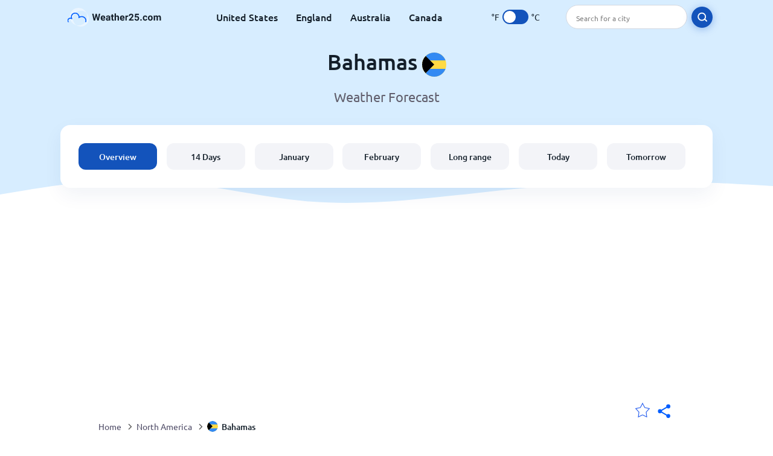

--- FILE ---
content_type: text/html; charset=utf-8
request_url: https://www.weather25.com/north-america/bahamas
body_size: 8283
content:
<!DOCTYPE html><html lang="en" prefix="og: http://ogp.me/ns#"><head> <title>Bahamas local weather for today, 14 days, monthly forecast</title> <meta name="description" content="Full weather information for Bahamas, Bahamas weather today, weather tomorrow, weather forecast for the next 14 days, weather by months and more."/> <meta name="keywords" content="Bahamas weather, Bahamas weather forecast, Bahamas 14 days, Bahamas weather today"/> <meta charset="UTF-8"/> <link rel="canonical" href="https://www.weather25.com/north-america/bahamas"/> <link rel="amphtml" href="https://www.weather25.com/amp/north-america/bahamas"> <meta name="viewport" content="width=device-width, initial-scale=1"/> <link rel="preload" as="image" href="https://www.weather25.com/images/weather25-black.svg"> <link rel="preload" as="image" href="https://res.weather25.com/images/backgrounds/header.svg"> <link rel='stylesheet' href='https://www.weather25.com/style/index845.min.css'/> <meta name="theme-color" content="#c0d5f7"> <link rel="icon" href="https://www.weather25.com/favicon.ico?v=1"/> <link rel="apple-touch-icon" sizes="180x180" href="https://www.weather25.com/style/favicon/apple-touch-icon.png"> <link rel="icon" type="image/png" sizes="32x32" href="https://www.weather25.com/style/favicon/favicon-32x32.png"> <link rel="icon" type="image/png" sizes="16x16" href="https://www.weather25.com/style/favicon/favicon-16x16.png"> <link rel="manifest" href="https://www.weather25.com/style/favicon/site.webmanifest"> <link rel="mask-icon" href="https://www.weather25.com/style/favicon/safari-pinned-tab.svg" color="#5bbad5"> <meta name="msapplication-TileColor" content="#da532c"> <meta name="msapplication-config" content="https://www.weather25.com/style/favicon/browserconfig.xml"> <meta name="theme-color" content="#ffffff"> <meta property="og:title" content="Bahamas local weather for today, 14 days, monthly forecast"/> <meta property="og:description" content="Full weather information for Bahamas, Bahamas weather today, weather tomorrow, weather forecast for the next 14 days, weather by months and more."/> <meta property="og:url" content="https://www.weather25.com/north-america/bahamas"/> <meta property="og:image" content="https://www.weather25.com/style/favicon/android-chrome-512x512.png"/> <meta property="og:image:width" content="512"/> <meta property="og:image:height" content="512"/> <meta property="og:site_name" content="weather25.com"> <meta property="og:type" content="website"> <script type="4ddb996e2b1847d948425be5-text/javascript"> var hash = window.location.hash.substr(1); if (hash) { var hashObject = hash.split('&').reduce(function (result, item) { var parts = item.split('='); result[parts[0]] = parts[1]; return result; }, {}); if (localStorage.getItem("c") === null && hashObject.c) { localStorage.setItem('c', hashObject.c); } } var globalC = localStorage.getItem("c"); </script> <script async src="https://www.googletagmanager.com/gtag/js?id=UA-180117919-1" type="4ddb996e2b1847d948425be5-text/javascript"></script> <script type="4ddb996e2b1847d948425be5-text/javascript"> window.dataLayer = window.dataLayer || []; function gtag(){dataLayer.push(arguments);} gtag('js', new Date()); gtag('config', 'UA-180117919-1'); gtag('config', 'G-N7BPG2KZJC'); </script><script data-ad-client="ca-pub-0206751604021858" async src="https://pagead2.googlesyndication.com/pagead/js/adsbygoogle.js?client=ca-pub-0206751604021858" crossorigin="anonymous" type="4ddb996e2b1847d948425be5-text/javascript"></script></head><body class="body_wrap dashboard_page country_level Desktop_device"><div id='blanket' class='blanket'></div><header class="header-wrap"> <div class="navbar-wrap"> <div class="inner-navbar"> <a href="https://www.weather25.com" title="weather25.com" class="logo_a"> <img src="https://www.weather25.com/images/weather25-black.svg" width="180" height="31" alt="weather25.com" title="weather25.com" class="logo"/> </a> <div class="navbar-links-wrap"> <a href="https://www.weather25.com/north-america/usa" onClick="if (!window.__cfRLUnblockHandlers) return false; gtag('event', 'top website links', {'event_category' : 'top website links', 'event_label' : 'usa'})" class="navbar_link" aria-label="United States" title="Weather in United States" data-cf-modified-4ddb996e2b1847d948425be5-="">United States</a> <a href="https://www.weather25.com/europe/united-kingdom" onClick="if (!window.__cfRLUnblockHandlers) return false; gtag('event', 'top website links', {'event_category' : 'top website links', 'event_label' : 'united-kingdom'})" class="navbar_link" aria-label="England" title="Weather in England" data-cf-modified-4ddb996e2b1847d948425be5-="">England</a> <a href="https://www.weather25.com/oceania/australia" onClick="if (!window.__cfRLUnblockHandlers) return false; gtag('event', 'top website links', {'event_category' : 'top website links', 'event_label' : 'australia'})" class="navbar_link" aria-label="Australia" title="Weather in Australia" data-cf-modified-4ddb996e2b1847d948425be5-="">Australia</a> <a href="https://www.weather25.com/north-america/canada" onClick="if (!window.__cfRLUnblockHandlers) return false; gtag('event', 'top website links', {'event_category' : 'top website links', 'event_label' : 'canada'})" class="navbar_link" aria-label="Canada" title="Weather in Canada" data-cf-modified-4ddb996e2b1847d948425be5-="">Canada</a> </div> <div class="temp-changer-and-search"> <div class="unit-changer"> <span class="temp-unit" data-type="f">°F</span> <label class="switch" for="temp-changer" aria-label="Temperatures units"> <input id="temp-changer" type="checkbox" checked> <span class="slider round"></span> </label> <span class="temp-unit" data-type="c">°C</span> </div> <div class="desktop-navbar-search"> <input id="city_search" placeholder="Search for a city"/> <label for="city_search" aria-label="search" class="search_button_next_to_dropdown"> <img src="https://res.weather25.com/images/icons/search_white_new.svg" alt="Search" title="Search" width="17" height="17"> </label> </div> </div> </div> </div> <div class="dummy-navbar"></div> <div class="header-center-wrap"> <div class="page-header"> Bahamas <img src="https://res.weather25.com/images/r-flags/bahamas.svg" alt="weather in Bahamas" title="weather in Bahamas" width="40" height="40"/> </div> <div class="page-sub-header">Weather Forecast </div> <nav> <ul class="menu_wrap"> <li id="nav-dashboard" class="active"> <a href="https://www.weather25.com/north-america/bahamas" onClick="if (!window.__cfRLUnblockHandlers) return false; gtag('event','header navbar menu' , {'event_category' : 'header navbar menu','event_action' : 'click on nav-dashboard', 'event_label' : 'Bahamas'})" data-cf-modified-4ddb996e2b1847d948425be5-=""> Overview </a> </li><li id="nav-fourteen" > <a href="https://www.weather25.com/north-america/bahamas?page=14" onClick="if (!window.__cfRLUnblockHandlers) return false; gtag('event','header navbar menu' , {'event_category' : 'header navbar menu','event_action' : 'click on nav-fourteen', 'event_label' : 'Bahamas'})" data-cf-modified-4ddb996e2b1847d948425be5-=""> 14 Days </a> </li><li id="nav-this-month" > <a href="https://www.weather25.com/north-america/bahamas?page=month&month=January" onClick="if (!window.__cfRLUnblockHandlers) return false; gtag('event','header navbar menu' , {'event_category' : 'header navbar menu','event_action' : 'click on nav-this-month', 'event_label' : 'Bahamas'})" data-cf-modified-4ddb996e2b1847d948425be5-=""> January </a> </li><li id="nav-next-month" > <a href="https://www.weather25.com/north-america/bahamas?page=month&month=February" onClick="if (!window.__cfRLUnblockHandlers) return false; gtag('event','header navbar menu' , {'event_category' : 'header navbar menu','event_action' : 'click on nav-next-month', 'event_label' : 'Bahamas'})" data-cf-modified-4ddb996e2b1847d948425be5-=""> February </a> </li><li id="nav-long" > <a href="https://www.weather25.com/north-america/bahamas?page=long-range" onClick="if (!window.__cfRLUnblockHandlers) return false; gtag('event','header navbar menu' , {'event_category' : 'header navbar menu','event_action' : 'click on nav-long', 'event_label' : 'Bahamas'})" data-cf-modified-4ddb996e2b1847d948425be5-=""> Long range </a> </li><li id="nav-today" > <a href="https://www.weather25.com/north-america/bahamas?page=today" onClick="if (!window.__cfRLUnblockHandlers) return false; gtag('event','header navbar menu' , {'event_category' : 'header navbar menu','event_action' : 'click on nav-today', 'event_label' : 'Bahamas'})" data-cf-modified-4ddb996e2b1847d948425be5-=""> Today </a> </li><li id="nav-tomorrow" > <a href="https://www.weather25.com/north-america/bahamas?page=tomorrow" onClick="if (!window.__cfRLUnblockHandlers) return false; gtag('event','header navbar menu' , {'event_category' : 'header navbar menu','event_action' : 'click on nav-tomorrow', 'event_label' : 'Bahamas'})" data-cf-modified-4ddb996e2b1847d948425be5-=""> Tomorrow </a> </li> </ul></nav> </div></header><div class="header-bottom-image"></div><div class="billboard_ad_wrap" id="billboard"> <ins class="adsbygoogle" style="display:block" data-ad-client="ca-pub-0206751604021858" data-ad-slot="2805031977" data-ad-format="auto" data-full-width-responsive="true"></ins> <script type="4ddb996e2b1847d948425be5-text/javascript"> (adsbygoogle = window.adsbygoogle || []).push({}); </script></div><div class="breadcrumbs_wrap"> <div class="breadcrumbs_inner_wrap"> <div class="share-line"> <div class="share-item"> <img class="selection-star remove-star" width="26" height="26" src="https://res.weather25.com/images/icons/filled-star.svg" alt="Remove from your favorite locations" title="Remove from your favorite locations"/> <img class="selection-star add-star" src="https://res.weather25.com/images/icons/empty-star.svg" width="26" height="26" alt="Add to my locations" title="Add to my locations"/></div> <div class="share-icon share-item"> <img src="https://res.weather25.com/images/icons/share.svg" width="32" height="32" alt="Share" title="Share"/> </div> </div> </div> <ol class="breadcrumbs_inner_wrap" itemscope itemtype="http://schema.org/BreadcrumbList"> <li class="breadcrumb_elm home_bred" itemprop="itemListElement" itemscope itemtype="https://schema.org/ListItem"> <a itemprop="item" href="https://www.weather25.com" > <span itemprop="name">Home</span><meta itemprop="position" content="1" /> </a> </li><li class="breadcrumb_elm con_bred" itemprop="itemListElement" itemscope itemtype="https://schema.org/ListItem"> <div class="bred_arrow"></div> <a href="https://www.weather25.com/north-america" itemprop="item" ><span itemprop="name">North America</span><meta itemprop="position" content="2" /> </a> </li><li class="breadcrumb_elm country_bred" itemprop="itemListElement" itemscope itemtype="https://schema.org/ListItem"> <div class="bred_arrow"></div> <a href="https://www.weather25.com/north-america/bahamas" itemprop="item" > <span class="bread-flag-wrap"><img src="https://res.weather25.com/images/r-flags/bahamas.svg" alt="weather in Bahamas" title="weather in Bahamas" width="18" height="18"/></span><span itemprop="name">Bahamas</span><meta itemprop="position" content="3" /> </a> </li> </ol> <div class="snackbar-wrap"> <div class="snackbar snackbar-added">Location was added to <a href="/my-locations">My Locations</a></div> <div class="snackbar snackbar-removed">Location was removed from <a href="/my-locations">My Locations</a></div> </div> </div><div class="city_page"> <div class="section-wrap first-section"> <div class="header-with-button"> <h1 class="section-header"> The weather in the Bahamas </h1> <div class="select-wrap"> <select class="primary-select cities-dropdown" aria-label="Search"><option value="https://www.weather25.com/north-america/bahamas/bimini" data-city-db="Bimini" data-link="https://www.weather25.com/north-america/bahamas/bimini" >Bimini</option><option value="https://www.weather25.com/north-america/bahamas/eleuthera" data-city-db="Eleuthera" data-link="https://www.weather25.com/north-america/bahamas/eleuthera" >Eleuthera</option><option value="https://www.weather25.com/north-america/bahamas/freeport" data-city-db="Freeport" data-link="https://www.weather25.com/north-america/bahamas/freeport" >Freeport</option><option value="https://www.weather25.com/north-america/bahamas/grand-bahama" data-city-db="Grand Bahama" data-link="https://www.weather25.com/north-america/bahamas/grand-bahama" >Grand Bahama</option><option value="https://www.weather25.com/north-america/bahamas" data-city-db="Nassau" data-link="https://www.weather25.com/north-america/bahamas" selected>Nassau</option><option value="https://www.weather25.com/north-america/bahamas/san-salvador-island" data-city-db="San Salvador Island" data-link="https://www.weather25.com/north-america/bahamas/san-salvador-island" >San Salvador Island</option></select> </div> </div> </div> <div class="right-left-section section-wrap"> <div class="desktop-left-section"> <div class="month_wrap"> <h2 class="section-header">Bahamas weather by months</h2><div class="month_list_section section-content "><a href="https://www.weather25.com/north-america/bahamas?page=month&month=January" title="Bahamas weather in January" onClick="if (!window.__cfRLUnblockHandlers) return false; gtag('event', 'click on month city page', {'event_category' : 'click on month city page', 'event_action' : 'January'})" class="month_link_a" data-cf-modified-4ddb996e2b1847d948425be5-=""><span class="month_link_wrap"><span class="month_number">01</span><span class="month_name">January</span></span></a><a href="https://www.weather25.com/north-america/bahamas?page=month&month=February" title="Bahamas weather in February" onClick="if (!window.__cfRLUnblockHandlers) return false; gtag('event', 'click on month city page', {'event_category' : 'click on month city page', 'event_action' : 'February'})" class="month_link_a" data-cf-modified-4ddb996e2b1847d948425be5-=""><span class="month_link_wrap"><span class="month_number">02</span><span class="month_name">February</span></span></a><a href="https://www.weather25.com/north-america/bahamas?page=month&month=March" title="Bahamas weather in March" onClick="if (!window.__cfRLUnblockHandlers) return false; gtag('event', 'click on month city page', {'event_category' : 'click on month city page', 'event_action' : 'March'})" class="month_link_a" data-cf-modified-4ddb996e2b1847d948425be5-=""><span class="month_link_wrap"><span class="month_number">03</span><span class="month_name">March</span></span></a><a href="https://www.weather25.com/north-america/bahamas?page=month&month=April" title="Bahamas weather in April" onClick="if (!window.__cfRLUnblockHandlers) return false; gtag('event', 'click on month city page', {'event_category' : 'click on month city page', 'event_action' : 'April'})" class="month_link_a" data-cf-modified-4ddb996e2b1847d948425be5-=""><span class="month_link_wrap"><span class="month_number">04</span><span class="month_name">April</span></span></a><a href="https://www.weather25.com/north-america/bahamas?page=month&month=May" title="Bahamas weather in May" onClick="if (!window.__cfRLUnblockHandlers) return false; gtag('event', 'click on month city page', {'event_category' : 'click on month city page', 'event_action' : 'May'})" class="month_link_a" data-cf-modified-4ddb996e2b1847d948425be5-=""><span class="month_link_wrap"><span class="month_number">05</span><span class="month_name">May</span></span></a><a href="https://www.weather25.com/north-america/bahamas?page=month&month=June" title="Bahamas weather in June" onClick="if (!window.__cfRLUnblockHandlers) return false; gtag('event', 'click on month city page', {'event_category' : 'click on month city page', 'event_action' : 'June'})" class="month_link_a" data-cf-modified-4ddb996e2b1847d948425be5-=""><span class="month_link_wrap"><span class="month_number">06</span><span class="month_name">June</span></span></a><a href="https://www.weather25.com/north-america/bahamas?page=month&month=July" title="Bahamas weather in July" onClick="if (!window.__cfRLUnblockHandlers) return false; gtag('event', 'click on month city page', {'event_category' : 'click on month city page', 'event_action' : 'July'})" class="month_link_a" data-cf-modified-4ddb996e2b1847d948425be5-=""><span class="month_link_wrap"><span class="month_number">07</span><span class="month_name">July</span></span></a><a href="https://www.weather25.com/north-america/bahamas?page=month&month=August" title="Bahamas weather in August" onClick="if (!window.__cfRLUnblockHandlers) return false; gtag('event', 'click on month city page', {'event_category' : 'click on month city page', 'event_action' : 'August'})" class="month_link_a" data-cf-modified-4ddb996e2b1847d948425be5-=""><span class="month_link_wrap"><span class="month_number">08</span><span class="month_name">August</span></span></a><a href="https://www.weather25.com/north-america/bahamas?page=month&month=September" title="Bahamas weather in September" onClick="if (!window.__cfRLUnblockHandlers) return false; gtag('event', 'click on month city page', {'event_category' : 'click on month city page', 'event_action' : 'September'})" class="month_link_a" data-cf-modified-4ddb996e2b1847d948425be5-=""><span class="month_link_wrap"><span class="month_number">09</span><span class="month_name">September</span></span></a><a href="https://www.weather25.com/north-america/bahamas?page=month&month=October" title="Bahamas weather in October" onClick="if (!window.__cfRLUnblockHandlers) return false; gtag('event', 'click on month city page', {'event_category' : 'click on month city page', 'event_action' : 'October'})" class="month_link_a" data-cf-modified-4ddb996e2b1847d948425be5-=""><span class="month_link_wrap"><span class="month_number">10</span><span class="month_name">October</span></span></a><a href="https://www.weather25.com/north-america/bahamas?page=month&month=November" title="Bahamas weather in November" onClick="if (!window.__cfRLUnblockHandlers) return false; gtag('event', 'click on month city page', {'event_category' : 'click on month city page', 'event_action' : 'November'})" class="month_link_a" data-cf-modified-4ddb996e2b1847d948425be5-=""><span class="month_link_wrap"><span class="month_number">11</span><span class="month_name">November</span></span></a><a href="https://www.weather25.com/north-america/bahamas?page=month&month=December" title="Bahamas weather in December" onClick="if (!window.__cfRLUnblockHandlers) return false; gtag('event', 'click on month city page', {'event_category' : 'click on month city page', 'event_action' : 'December'})" class="month_link_a" data-cf-modified-4ddb996e2b1847d948425be5-=""><span class="month_link_wrap"><span class="month_number">12</span><span class="month_name">December</span></span></a></div></div> </div> <div class="desktop-right-section show-right"> <div class="new_quick_links_section"> <h2 class="section-header">Bahamas weather</h2> <div class="section-content"> <a href="https://www.weather25.com/north-america/bahamas?page=14" onClick="if (!window.__cfRLUnblockHandlers) return false; gtag('event', 'click on 14', {'event_category' : 'new quick links', 'event_label' : 'Bahamas'})" data-cf-modified-4ddb996e2b1847d948425be5-=""> › Bahamas 14 day weather forecast </a><a href="https://www.weather25.com/north-america/bahamas?page=today" onClick="if (!window.__cfRLUnblockHandlers) return false; gtag('event', 'click on day', {'event_category' : 'new quick links', 'event_label' : 'Bahamas'})" data-cf-modified-4ddb996e2b1847d948425be5-=""> › Bahamas weather today </a><a href="https://www.weather25.com/north-america/bahamas?page=month&month=January" onClick="if (!window.__cfRLUnblockHandlers) return false; gtag('event', 'click on current month', {'event_category' : 'new quick links', 'event_label' : 'Bahamas'})" data-cf-modified-4ddb996e2b1847d948425be5-=""> › Bahamas weather in January </a><a href="https://www.weather25.com/north-america/bahamas?page=month&month=February" onClick="if (!window.__cfRLUnblockHandlers) return false; gtag('event', 'click on next month', {'event_category' : 'new quick links', 'event_label' : 'Bahamas'})" data-cf-modified-4ddb996e2b1847d948425be5-=""> › Bahamas weather in February </a> </div></div> </div> </div> <div class="section-wrap anchor" id="all-cities"> <div class="section-header">Cities in the Bahamas</div> <div class="section-sub-header"><p>For a more accurate weather forecast please select a city</p></div> <div class="cities_list section-content"> <a class="city-link general_button" data-city="Bimini" data-country="Bahamas" data-type="top" href="https://www.weather25.com/north-america/bahamas/bimini" onClick="if (!window.__cfRLUnblockHandlers) return false; gtag('event', 'Select City', {'event_category' :'Select City', 'event_action' :'Bahamas','event_label' : 'Bimini'})" data-cf-modified-4ddb996e2b1847d948425be5-="">Bimini</a> <a class="city-link general_button" data-city="Eleuthera" data-country="Bahamas" data-type="top" href="https://www.weather25.com/north-america/bahamas/eleuthera" onClick="if (!window.__cfRLUnblockHandlers) return false; gtag('event', 'Select City', {'event_category' :'Select City', 'event_action' :'Bahamas','event_label' : 'Eleuthera'})" data-cf-modified-4ddb996e2b1847d948425be5-="">Eleuthera</a> <a class="city-link general_button" data-city="Freeport" data-country="Bahamas" data-type="top" href="https://www.weather25.com/north-america/bahamas/freeport" onClick="if (!window.__cfRLUnblockHandlers) return false; gtag('event', 'Select City', {'event_category' :'Select City', 'event_action' :'Bahamas','event_label' : 'Freeport'})" data-cf-modified-4ddb996e2b1847d948425be5-="">Freeport</a> <a class="city-link general_button" data-city="Grand Bahama" data-country="Bahamas" data-type="top" href="https://www.weather25.com/north-america/bahamas/grand-bahama" onClick="if (!window.__cfRLUnblockHandlers) return false; gtag('event', 'Select City', {'event_category' :'Select City', 'event_action' :'Bahamas','event_label' : 'Grand Bahama'})" data-cf-modified-4ddb996e2b1847d948425be5-="">Grand Bahama</a> <a class="city-link general_button" data-city="Nassau" data-country="Bahamas" data-type="top" href="https://www.weather25.com/north-america/bahamas/new-providence/nassau" onClick="if (!window.__cfRLUnblockHandlers) return false; gtag('event', 'Select City', {'event_category' :'Select City', 'event_action' :'Bahamas','event_label' : 'Nassau'})" data-cf-modified-4ddb996e2b1847d948425be5-="">Nassau</a> <a class="city-link general_button" data-city="San Salvador Island" data-country="Bahamas" data-type="top" href="https://www.weather25.com/north-america/bahamas/san-salvador-island" onClick="if (!window.__cfRLUnblockHandlers) return false; gtag('event', 'Select City', {'event_category' :'Select City', 'event_action' :'Bahamas','event_label' : 'San Salvador Island'})" data-cf-modified-4ddb996e2b1847d948425be5-="">San Salvador Island</a> <div class="clear"></div> </div> <div class="search_city_section"> <div class="search_city_title"></div> <div class="search_city_search_input_wrap dropdown"> <input class="city_search" aria-label="Search for a city" placeholder="Search for a city" /> <div class="search_button_next_to_dropdown"> <img src="https://res.weather25.com/images/icons/search_white_new.svg" alt="Search" title="Search" width="17" height="17"> </div> </div> </div> </div> <div class="right-left-section section-wrap"> <div class="desktop-left-section"> <div class="fourteen-wrap-desktop fourteen-wrap"> <a href="https://www.weather25.com/north-america/bahamas?page=14" title="Bahamas 14 day weather" onClick="if (!window.__cfRLUnblockHandlers) return false; gtag('event', 'click on fourteen_component', {'event_category' : 'click on fourteen_component', 'event_label' : 'click on header'})" data-cf-modified-4ddb996e2b1847d948425be5-=""> <h2 class="section-header">Bahamas 14 day weather</h2> </a><div class="section-sub-header">Click on a day for an hourly weather forecast</div> <div class="city_graph_section section-contents"><a href="https://www.weather25.com/north-america/bahamas?page=14" title="Bahamas 14 day weather" aria-label="Bahamas 14 day weather"> <div class="canvas_wrap"><canvas id="city_graph_placeholder"></canvas></div></a></div><div class="graph_points_placeholder" id="graph_points_placeholder"></div><div class="fourteen_link_wrap"> <a href="https://www.weather25.com/north-america/bahamas?page=14" title="14 day weather forecast" onClick="if (!window.__cfRLUnblockHandlers) return false; gtag('event', 'click on fourteen_component', {'event_category' : 'click on fourteen_component', 'event_label' : 'click on button'})" data-cf-modified-4ddb996e2b1847d948425be5-=""> <button class="button_one general_button button-with-tight-arrow"><span>14 day weather forecast</span></button> </a> </div> </div> </div> <div class="desktop-right-section"> <div class="sky_ad"> <ins class="adsbygoogle" style="display:inline-block;width:300px;height:600px" data-ad-client="ca-pub-0206751604021858" data-ad-slot="1023571667"></ins> <script type="4ddb996e2b1847d948425be5-text/javascript"> (adsbygoogle = window.adsbygoogle || []).push({}); </script> </div> </div> </div> <div class="section-wrap today-component today-component-desktop"><div class="spinner"><div class="bounce1"></div><div class="bounce2"></div><div class="bounce3"></div></div><div class="day-component-section header_section"><h2>The weather today in the Bahamas</h2><a href="https://www.weather25.com/north-america/bahamas?page=today" title="Today's weather" onClick="if (!window.__cfRLUnblockHandlers) return false; gtag('event', 'click on day_component', {'event_category' : 'click on day_component', 'event_label' : 'click on button'})" data-cf-modified-4ddb996e2b1847d948425be5-=""><button class="button_one general_button button-with-tight-arrow"><span>Today's weather</span></button></a></div><div class="day-component-section current_temp"><div class="city_temp_wrap"><div class="city_current_temp"><span class="temp_placeholder" id="main_temp_placeholder"></span>°</div><div class="temp_unit_display temp_unit_display_C active temp_unit">C</div></div><div class="sunrise_wrap"><div class="sunrise_line"><span class="sunrise_label">Sunrise: </span><span id="sunrise_placeholder"></span></div><div class="sunrise_line"><span class="sunrise_label">Sunset: </span><span id="sunset_placeholder"></span></div></div></div><div class="day-component-section img_section"><div id="img_placeholder"></div><div id="des_placeholder" class="description-placeholder"></div></div><div class="day-component-section params_section"><div class="param_wrap"><div class="param_img"><img width="30" height="20" class="lazy icon wind_icon" title="Wind Bahamas" alt="Wind Bahamas" data-src="https://res.weather25.com/images/icons/wind_blue_new.svg" /></div> <div><span class="param_value" id="wind_placeholder"></span><span class="param_unit wind_unit"></span></div></div><div class="param_wrap middle_param"><div class="param_img"><img class="lazy rain_icon" width="23" height="25" alt="Chance of rain" title="Chance of rain" data-src="https://res.weather25.com/images/icons/chance_for_rain_blue_new.svg" /></div><div><span class="param_value" id="chance_for_rain_placeholder"></span><span class="param_unit">%</span></div></div><div class="param_wrap"><div class="param_img"><img class="lazy icon humidity_icon" width="20" height="23" title=" Humidity Bahamas" alt="Humidity Bahamas" data-src="https://res.weather25.com/images/icons/humidity_blue_new.svg" /></div><div><span class="param_value" id="humidity_placeholder"></span><span class="param_unit">%</span></div></div></div></div> <div class="section-wrap"><div class="section-header">Bahamas Regions</div><div class="cities_list section-content"><a href="https://www.weather25.com/north-america/bahamas/new-providence" onClick="if (!window.__cfRLUnblockHandlers) return false; gtag('event', 'Select region', {'event_category' :'Select region', 'event_action' :'Bahamas','event_label' : 'New Providence'})" class="general_button button_one" data-cf-modified-4ddb996e2b1847d948425be5-="">New Providence </a><div class="clear"></div></div></div> <div class="right-left-section section-wrap"> <div class="desktop-left-section"> <h2 class="section-header flex-header header-with-icon"> <img class="header_flag" src="https://res.weather25.com/images/flags/Bahamas.png" alt="Bahamas weather " title="Bahamas weather" width="58.5" height="38"/> <span>Bahamas weather report</span> </h2> <div class="section-content-small"><p>Looking for Bahamas weather updates? You’ve come to the right place!</p><p>The current temperature in the Bahamas is <span class='temp_placeholder'></span>°<span class='temp_unit'></span>. You can find more detailed information about the weather in the Bahamas including humidity, wind, chance of rain and more on the <a href='?page=today'>Bahamas current weather page.</a></p><div class="subheader"><b>The weather in the Bahamas</b></div><p>Weather25.com provides all the information that you need to know about the weather in the Bahamas. Stay up to date on current weather conditions which are updated every minute.</p><p>This page provides access to information such as the <a href='?page=14' onClick="if (!window.__cfRLUnblockHandlers) return false; gtag('event', 'click from city text', {'event_category' : 'click from city text', 'event_action' : 'click on 14 day', 'event_label' : 'Bahamas'})" data-cf-modified-4ddb996e2b1847d948425be5-="">weather forecast for the next 14 days</a>, the average weather by month, and the full hourly weather forecast for <a href='?page=today'>today</a> and <a href='?page=tomorrow'>tomorrow</a>.</p><p>The 14-day forecast lets you know the anticipated weather day by day. The average weather by month will give you an idea of weather trends in the Bahamas. For example, the <a href='?page=month&month=January'>weather in the Bahamas in January 2026</a>.</p> <p>These trends can be helpful when planning trips to Bahamas or preparing for the weather in advance.</p><div class="subheader"><b>Weather25.com Weather Forecast</b></div><p>Do you see something missing or inaccurate about the weather in the Bahamas? Feel free to contact us with the correction and we’ll update it! Accurate and reliable weather information is our top priority.</p></div> </div> <div class="desktop-right-section"> <div class="quick_links_section component-wrap"> <div class="quick_links_header">Bahamas weather</div> <div class="quick_links_wrap "> <div class="section-content mobile-links-block" id="mobile-links-block"> <a href="https://www.weather25.com/north-america/bahamas?page=month&month=February" onClick="if (!window.__cfRLUnblockHandlers) return false; gtag('event','mobile button links block' , {'event_category' : 'mobile button links block','event_action' : 'click on next-month', 'event_label' : 'Bahamas'})" id="next-month" data-cf-modified-4ddb996e2b1847d948425be5-=""> <span>Bahamas weather in February</span><span class="round-arrow"><span class="arrow-inside-circle"></span></span> </a><a href="https://www.weather25.com/north-america/bahamas?page=month&month=January" onClick="if (!window.__cfRLUnblockHandlers) return false; gtag('event','mobile button links block' , {'event_category' : 'mobile button links block','event_action' : 'click on current-month', 'event_label' : 'Bahamas'})" id="current-month" data-cf-modified-4ddb996e2b1847d948425be5-=""> <span>Bahamas weather in January</span><span class="round-arrow"><span class="arrow-inside-circle"></span></span> </a><a href="https://www.weather25.com/north-america/bahamas?page=14" onClick="if (!window.__cfRLUnblockHandlers) return false; gtag('event','mobile button links block' , {'event_category' : 'mobile button links block','event_action' : 'click on fourteen', 'event_label' : 'Bahamas'})" id="fourteen" data-cf-modified-4ddb996e2b1847d948425be5-=""> <span>Bahamas 14 day weather</span><span class="round-arrow"><span class="arrow-inside-circle"></span></span> </a><a href="https://www.weather25.com/north-america/bahamas?page=long-range" onClick="if (!window.__cfRLUnblockHandlers) return false; gtag('event','mobile button links block' , {'event_category' : 'mobile button links block','event_action' : 'click on long-range', 'event_label' : 'Bahamas'})" id="long-range" data-cf-modified-4ddb996e2b1847d948425be5-=""> <span>Long range weather for Bahamas</span><span class="round-arrow"><span class="arrow-inside-circle"></span></span> </a> </div> </div></div> </div> </div> <div class="travel-links-section section-wrap"><h2 class="section-header">Bahamas Travel Services</h2><div class="section-sub-header">Find great deals for your next vacation in the Bahamas</div><div class="section-content"> <div class="links_gallery_wrap"><a href="https://www.weather25.com/north-america/bahamas?page=flights" onClick="if (!window.__cfRLUnblockHandlers) return false; gtag('event', 'click on gallery item', {'event_category' : 'click on gallery item', 'event_action' : 'flights'});" data-cf-modified-4ddb996e2b1847d948425be5-=""> <div class="gallery_item_wrap flights"> <div class="gallery_item_image_wrap"> <img class="lazy" src="" width="331" height="174" data-src="https://res.weather25.com/images/illustrations/flight.png" alt="Flights" title="Flights"/> </div> <div class="gallery-item-name-and-arrow"> <div class="gallery-item-name">Flights to Bahamas</div> <div class="gallery-item-arrow"></div> </div> </div> </a><a href="https://www.weather25.com/north-america/bahamas?page=hotels" onClick="if (!window.__cfRLUnblockHandlers) return false; gtag('event', 'click on gallery item', {'event_category' : 'click on gallery item', 'event_action' : 'hotels'});" data-cf-modified-4ddb996e2b1847d948425be5-=""> <div class="gallery_item_wrap hotels"> <div class="gallery_item_image_wrap"> <img class="lazy" src="" width="331" height="174" data-src="https://res.weather25.com/images/illustrations/hotel.png" alt="Hotels" title="Hotels"/> </div> <div class="gallery-item-name-and-arrow"> <div class="gallery-item-name">Hotels in the Bahamas</div> <div class="gallery-item-arrow"></div> </div> </div> </a><a href="https://www.weather25.com/north-america/bahamas?page=car-rental" onClick="if (!window.__cfRLUnblockHandlers) return false; gtag('event', 'click on gallery item', {'event_category' : 'click on gallery item', 'event_action' : 'car-rental'});" data-cf-modified-4ddb996e2b1847d948425be5-=""> <div class="gallery_item_wrap car-rental"> <div class="gallery_item_image_wrap"> <img class="lazy" src="" width="331" height="174" data-src="https://res.weather25.com/images/illustrations/car.png" alt="Car Rental" title="Car Rental"/> </div> <div class="gallery-item-name-and-arrow"> <div class="gallery-item-name">Car rental in the Bahamas</div> <div class="gallery-item-arrow"></div> </div> </div> </a></div></div></div> <div class="section-wrap-with-background faq-wrap section-wrap city-faq"><div class="inner-section-wrap" itemscope="" itemtype="https://schema.org/FAQPage"> <h2 class="section-header">Weather in the Bahamas - FAQ</h2> <div class="section-content"> <div class="question-wrap rain-question" itemscope="" itemprop="mainEntity" itemtype="https://schema.org/Question"> <div class="question" itemprop="name">Will it rain today in the Bahamas?</div> <div class="answer" itemscope="" itemprop="acceptedAnswer" itemtype="https://schema.org/Answer"> <span itemprop="text">The chance of rain in the Bahamas today is <span id="chance-for-rain"></span>%.</span> </div> </div> <div class="question-wrap question-mark-question" itemscope="" itemprop="mainEntity" itemtype="https://schema.org/Question"> <div class="question" itemprop="name">What is the weather like in the Bahamas at the moment?</div> <div class="answer" itemscope="" itemprop="acceptedAnswer" itemtype="https://schema.org/Answer"> <span itemprop="text">The weather in the Bahamas right now is <span class="description-placeholder"></span> with a temperature of <span class="temp_placeholder" data-temp=""></span>°<span class="temp_unit">C</span>.</span> </div> </div> <div class="question-wrap sun-question" itemscope="" itemprop="mainEntity" itemtype="https://schema.org/Question"> <div class="question" itemprop="name">What is the hottest month in the Bahamas?</div> <div class="answer" itemscope="" itemprop="acceptedAnswer" itemtype="https://schema.org/Answer"> <span itemprop="text">Bahamas's hottest month is <a href="https://www.weather25.com/north-america/bahamas?page=month&month=July">July</a> with an average temperature of <span class="temperature" data-temp="29">29</span>°<span class="temp_unit">C</span>.</span> </div> </div> <div class="question-wrap snow-question" itemscope="" itemprop="mainEntity" itemtype="https://schema.org/Question"> <div class="question" itemprop="name">What is the coldest month in the Bahamas?</div> <div class="answer" itemscope="" itemprop="acceptedAnswer" itemtype="https://schema.org/Answer"> <span itemprop="text">The coldest month in the Bahamas is <a href="https://www.weather25.com/north-america/bahamas?page=month&month=January">January</a> with an average temperature of <span class="temperature" data-temp="22">22</span>°<span class="temp_unit">C</span>.</span> </div> </div> </div> </div></div> <div class="section-wrap other-pages-section"> <div class="section-header">More about the weather in the Bahamas</div> <div class="mobile_menu_wrap bottom-menu section-content"> <a href="https://www.weather25.com/north-america/bahamas?page=14" onClick="if (!window.__cfRLUnblockHandlers) return false; gtag('event','other pages' , {'event_category' : 'other pages','event_action' : 'click on other-14', 'event_label' : 'Bahamas'})" id="other-14" data-cf-modified-4ddb996e2b1847d948425be5-=""> Bahamas 14 day weather<span class="right-arrow"></span> </a><a href="https://www.weather25.com/north-america/bahamas?page=long-range" onClick="if (!window.__cfRLUnblockHandlers) return false; gtag('event','other pages' , {'event_category' : 'other pages','event_action' : 'click on other-long', 'event_label' : 'Bahamas'})" id="other-long" data-cf-modified-4ddb996e2b1847d948425be5-=""> Long range weather for Bahamas<span class="right-arrow"></span> </a><a href="https://www.weather25.com/north-america/bahamas?page=month&month=January" onClick="if (!window.__cfRLUnblockHandlers) return false; gtag('event','other pages' , {'event_category' : 'other pages','event_action' : 'click on other-current-month', 'event_label' : 'Bahamas'})" id="other-current-month" data-cf-modified-4ddb996e2b1847d948425be5-=""> Bahamas weather in January<span class="right-arrow"></span> </a><a href="https://www.weather25.com/north-america/bahamas?page=month&month=February" onClick="if (!window.__cfRLUnblockHandlers) return false; gtag('event','other pages' , {'event_category' : 'other pages','event_action' : 'click on other-next-month', 'event_label' : 'Bahamas'})" id="other-next-month" data-cf-modified-4ddb996e2b1847d948425be5-=""> Bahamas weather in February<span class="right-arrow"></span> </a><a href="https://www.weather25.com/north-america/bahamas?page=tomorrow" onClick="if (!window.__cfRLUnblockHandlers) return false; gtag('event','other pages' , {'event_category' : 'other pages','event_action' : 'click on other-tomorrow', 'event_label' : 'Bahamas'})" id="other-tomorrow" data-cf-modified-4ddb996e2b1847d948425be5-=""> Weather tomorrow<span class="right-arrow"></span> </a><a href="https://www.weather25.com/north-america/bahamas?page=hotels" onClick="if (!window.__cfRLUnblockHandlers) return false; gtag('event','other pages' , {'event_category' : 'other pages','event_action' : 'click on other-hotels', 'event_label' : 'Bahamas'})" id="other-hotels" data-cf-modified-4ddb996e2b1847d948425be5-=""> Hotels in the Bahamas<span class="right-arrow"></span> </a> </div></div></div><div class="scrolltop"> <div class="scroll-button"> </div> </div><footer class="big_footer_wrapper"> <div class='big-footer-inner'> <div class="flex-wrap footer-flex-wrap"> <div class="footer-logo"> <img width="160" height="31" alt="weather25.com" title="weather25.com" class="lazy " data-src="https://www.weather25.com/images/weather25.svg"/> <div class="footer-data">Bahamas weather data is sourced from official meteorological authorities worldwide, ensuring accuracy and reliability.</div> </div> <div class="footer-lists"> <div class='footer-list'> <div class="footer_list_header">Popular Cities</div> <div class='footer_small_list_wrap'> <div class="footer_small_list"> <a href="https://www.weather25.com/north-america/usa/new-york" class="footer_item">› New York</a> <a href="https://www.weather25.com/europe/united-kingdom/london" class="footer_item">› London</a> <a href="https://www.weather25.com/oceania/australia/new-south-wales/sydney" class="footer_item">› Sydney</a> <a href="https://www.weather25.com/asia/singapore" class="footer_item">› Singapore </a> </div> </div> </div> <div class='footer-list'> <div class="footer_list_header">Weather25.com</div> <a href='https://www.weather25.com/terms' class="footer_item"> › Terms and conditions </a> <a href='https://www.weather25.com/privacy' class="footer_item"> › Privacy Policy </a> <a href='https://www.weather25.com/contact-us' class="footer_item"> › Contact </a> </div> </div> </div> <div class="footer-line"></div> <div>Copyright © 2026, <b>weather25.com</b></div> </div></footer><script type="4ddb996e2b1847d948425be5-text/javascript"> var authorizationToken = "d8aa09af3003f70b9311d2f0b10ce556871fd1ba"; var placeForRest = "Nassau,Bahamas"; var globalCityNameForRest = "Nassau"; var globalCountryDB = "Bahamas"; var globalCityName = "Bahamas"; var globalLevel = "country"; var descriptionMap = descriptionMap = [];descriptionMap[1113] = 'Sunny';descriptionMap[113] = 'Clear';descriptionMap[116] = 'Partly cloudy';descriptionMap[119] = 'Cloudy';descriptionMap[122] = 'Overcast';descriptionMap[143] = 'Mist';descriptionMap[176] = 'Patchy rain possible';descriptionMap[179] = 'Patchy snow possible';descriptionMap[182] = 'Patchy sleet possible';descriptionMap[185] = 'Patchy freezing drizzle possible';descriptionMap[200] = 'Thundery outbreaks possible';descriptionMap[227] = 'Blowing snow';descriptionMap[230] = 'Blizzard';descriptionMap[248] = 'Fog';descriptionMap[260] = 'Freezing fog';descriptionMap[263] = 'Patchy light drizzle';descriptionMap[266] = 'Light drizzle';descriptionMap[281] = 'Freezing drizzle';descriptionMap[284] = 'Heavy freezing drizzle';descriptionMap[293] = 'Patchy light rain';descriptionMap[296] = 'Light rain';descriptionMap[299] = 'Moderate rain at times';descriptionMap[302] = 'Moderate rain';descriptionMap[305] = 'Heavy rain at times';descriptionMap[308] = 'Heavy rain';descriptionMap[311] = 'Light freezing rain';descriptionMap[314] = 'Moderate or heavy freezing rain';descriptionMap[317] = 'Light sleet';descriptionMap[320] = 'Moderate or heavy sleet';descriptionMap[323] = 'Patchy light snow';descriptionMap[326] = 'Light snow';descriptionMap[329] = 'Patchy moderate snow';descriptionMap[332] = 'Moderate snow';descriptionMap[335] = 'Patchy heavy snow';descriptionMap[338] = 'Heavy snow';descriptionMap[350] = 'Ice pellets';descriptionMap[353] = 'Light rain shower';descriptionMap[356] = 'Moderate or heavy rain shower';descriptionMap[359] = 'Torrential rain shower';descriptionMap[362] = 'Light sleet showers';descriptionMap[365] = 'Moderate or heavy sleet showers';descriptionMap[368] = 'Light snow showers';descriptionMap[371] = 'Moderate or heavy snow showers';descriptionMap[374] = 'Light showers of ice pellets';descriptionMap[377] = 'Moderate or heavy showers of ice pellets';descriptionMap[386] = 'Patchy light rain with thunder';descriptionMap[389] = 'Moderate or heavy rain with thunder';descriptionMap[392] = 'Patchy light snow with thunder';descriptionMap[395] = 'Moderate or heavy snow with thunder';; var domain = "https://www.weather25.com"; var defaultTempUnit = "F"; var res_url = "https://res.weather25.com"; var place = "Bahamas"; var device = "Desktop"; var pageType = ""; var country = "Bahamas"; var globalLanguage = "english"; var isMap = false; var months_data_for_js_graph = []; var months_rain_data_for_js_graph = []; var monthForURL = ['January','February','March','April','May','June','July','August','September','October','November','December']; var month_index = "1"; var long_month_index = ""; var conversion_click_id = ""; var shortMonthNames = ['Jan','Feb','Mar','Apr','May','Jun','Jul','Aug','Sep','Oct','Nov','Dec']; var canonical_url = 'https://www.weather25.com/north-america/bahamas'; var weekShortDays = {"Sunday":"Sunday","Monday":"Monday","Tuesday":"Tuesday","Wednesday":"Wednesday","Thursday":"Thursday","Friday":"Friday","Saturday":"Saturday"}; var latlong = ''; var langIso = "en-US"; var terms = {}; var decimal_separator = "."; terms.rainfall = "Rainfall"; var labels = []; labels['rain'] = "Chance of rain"; labels['humidity'] = "Humidity"; labels['wind'] = "Wind"; wind_type = "Km/h" || "Km/h"; to_show_rain_map = ""; </script><script type="4ddb996e2b1847d948425be5-text/javascript"> if ('serviceWorker' in navigator) { navigator.serviceWorker.register('/sw.js'); }</script><link rel="preload" as="font" type="font/woff2" href="https://www.weather25.com/style/fonts/4iCs6KVjbNBYlgoKfw72.woff2" crossorigin> <link rel="preload" as="font" type="font/woff2" href="https://www.weather25.com/style/fonts/4iCv6KVjbNBYlgoCjC3jsGyN.woff2" crossorigin> <link rel="preload" as="font" type="font/woff2" href="https://www.weather25.com/style/fonts/4iCv6KVjbNBYlgoCxCvjsGyN.woff2" crossorigin><script src="https://res.weather25.com/js/jquery-3.5.1.min.js" type="4ddb996e2b1847d948425be5-text/javascript"></script><script src="https://res.weather25.com/js/jquery-ui.test2.min.js" type="4ddb996e2b1847d948425be5-text/javascript"></script><script src="https://res.weather25.com/js/common15.min.js" type="4ddb996e2b1847d948425be5-text/javascript"></script><script src="https://res.weather25.com/js/dropdown7.min.js" async="async" type="4ddb996e2b1847d948425be5-text/javascript"></script><script src="https://res.weather25.com/weather/js/weather5.min.js" type="4ddb996e2b1847d948425be5-text/javascript"></script><script src="https://res.weather25.com/weather/js/city6.min.js" defer type="4ddb996e2b1847d948425be5-text/javascript"></script><script src="/cdn-cgi/scripts/7d0fa10a/cloudflare-static/rocket-loader.min.js" data-cf-settings="4ddb996e2b1847d948425be5-|49" defer></script><script defer src="https://static.cloudflareinsights.com/beacon.min.js/vcd15cbe7772f49c399c6a5babf22c1241717689176015" integrity="sha512-ZpsOmlRQV6y907TI0dKBHq9Md29nnaEIPlkf84rnaERnq6zvWvPUqr2ft8M1aS28oN72PdrCzSjY4U6VaAw1EQ==" data-cf-beacon='{"version":"2024.11.0","token":"b2f12379a2a14d3f8c454917c58f40da","r":1,"server_timing":{"name":{"cfCacheStatus":true,"cfEdge":true,"cfExtPri":true,"cfL4":true,"cfOrigin":true,"cfSpeedBrain":true},"location_startswith":null}}' crossorigin="anonymous"></script>
</body></html>

--- FILE ---
content_type: text/html; charset=utf-8
request_url: https://www.google.com/recaptcha/api2/aframe
body_size: 268
content:
<!DOCTYPE HTML><html><head><meta http-equiv="content-type" content="text/html; charset=UTF-8"></head><body><script nonce="fD160liDZvPiA9SVqeCnUw">/** Anti-fraud and anti-abuse applications only. See google.com/recaptcha */ try{var clients={'sodar':'https://pagead2.googlesyndication.com/pagead/sodar?'};window.addEventListener("message",function(a){try{if(a.source===window.parent){var b=JSON.parse(a.data);var c=clients[b['id']];if(c){var d=document.createElement('img');d.src=c+b['params']+'&rc='+(localStorage.getItem("rc::a")?sessionStorage.getItem("rc::b"):"");window.document.body.appendChild(d);sessionStorage.setItem("rc::e",parseInt(sessionStorage.getItem("rc::e")||0)+1);localStorage.setItem("rc::h",'1768965625354');}}}catch(b){}});window.parent.postMessage("_grecaptcha_ready", "*");}catch(b){}</script></body></html>